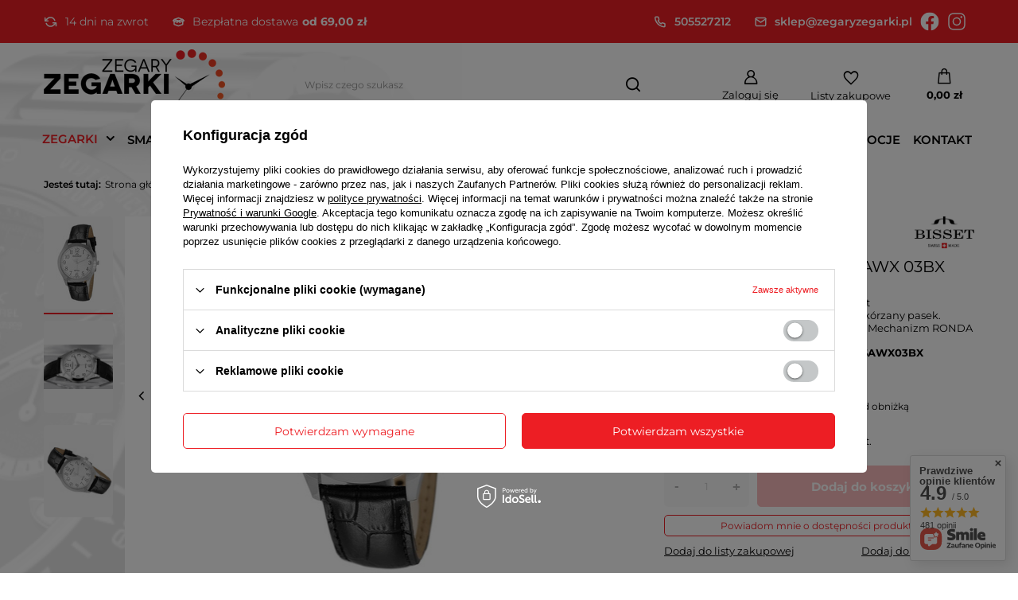

--- FILE ---
content_type: text/html; charset=utf-8
request_url: https://zegaryzegarki.pl/ajax/projector.php?action=get&product=2837&size=uniw&get=sizeavailability,sizedelivery,sizeprices
body_size: 445
content:
{"sizeavailability":{"visible":"y","status_description":"Produkt niedost\u0119pny","status_gfx":"\/data\/lang\/pol\/available_graph\/graph_1_5.png","status":"disable","minimum_stock_of_product":"2","delay_time":{"days":"3","hours":"0","minutes":"0","time":"2026-01-21 04:22:18","week_day":"3","week_amount":"0","unknown_delivery_time":"false"}},"sizedelivery":{"undefined":"false","shipping":"0.00","shipping_formatted":"0,00 z\u0142","limitfree":"69.00","limitfree_formatted":"69,00 z\u0142"},"sizeprices":{"value":"299.00","price_formatted":"299,00 z\u0142","price_net":"243.09","price_net_formatted":"243,09 z\u0142","yousave_percent":"14","omnibus_price":"347.00","omnibus_price_formatted":"347,00 z\u0142","omnibus_yousave":"48","omnibus_yousave_formatted":"48,00 z\u0142","omnibus_price_net":"282.11","omnibus_price_net_formatted":"282,11 z\u0142","omnibus_yousave_net":"39.02","omnibus_yousave_net_formatted":"39,02 z\u0142","omnibus_yousave_percent":"13","omnibus_price_is_higher_than_selling_price":"true","vat":"23","yousave":"48.00","maxprice":"347.00","yousave_formatted":"48,00 z\u0142","maxprice_formatted":"347,00 z\u0142","yousave_net":"39.02","maxprice_net":"282.11","yousave_net_formatted":"39,02 z\u0142","maxprice_net_formatted":"282,11 z\u0142","worth":"299.00","worth_net":"243.09","worth_formatted":"299,00 z\u0142","worth_net_formatted":"243,09 z\u0142","max_diff_gross":"48","max_diff_gross_formatted":"48,00 z\u0142","max_diff_percent":"14","max_diff_net":"39.02","max_diff_net_formatted":"39,02 z\u0142","basket_enable":"y","special_offer":"false","rebate_code_active":"n","priceformula_error":"false"}}

--- FILE ---
content_type: image/svg+xml
request_url: https://zegaryzegarki.pl/data/include/cms/zegaryzegarki-nowy-sklep-ikonki-bannery/buttons-footer/Frame_370.svg?v=1696836409101
body_size: 815
content:
<svg width="55" height="54" viewBox="0 0 55 54" fill="none" xmlns="http://www.w3.org/2000/svg">
<rect x="0.5" width="54" height="54" rx="27" fill="white"/>
<path d="M15.2149 24.9668V34.1464L27.2308 38.6428L39.2467 34.1464V25.1207" stroke="#ED1E24" stroke-width="1.5" stroke-miterlimit="10" stroke-linecap="round" stroke-linejoin="round"/>
<path d="M27.2307 24.6042L39.1916 20.1409L27.2307 15.6665L15.2807 20.1409L27.2307 24.6042Z" stroke="#ED1E24" stroke-width="1.5" stroke-miterlimit="10" stroke-linecap="round" stroke-linejoin="round"/>
<path d="M11.9167 23.5711L15.2807 20.1411L27.2307 24.6045L23.7897 28.5072L11.9167 23.5711Z" stroke="#ED1E24" stroke-width="1.5" stroke-miterlimit="10" stroke-linecap="round" stroke-linejoin="round"/>
<path d="M30.9245 28.5072L27.2307 24.6045L39.1917 20.1411L43.0834 23.5161L30.9245 28.5072Z" stroke="#ED1E24" stroke-width="1.5" stroke-miterlimit="10" stroke-linecap="round" stroke-linejoin="round"/>
</svg>
